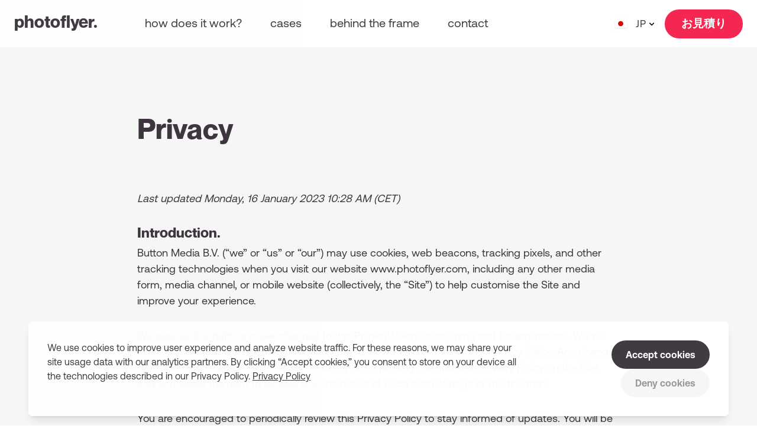

--- FILE ---
content_type: text/html; charset=UTF-8
request_url: https://www.photoflyer.com/jp/privacy
body_size: 15647
content:
<!doctype html><html
class="bg-white" lang="ja" prefix="og: http://ogp.me/ns# fb: http://ogp.me/ns/fb#"><head><meta
name="viewport" content="width=device-width, initial-scale=1, maximum-scale=1"><link
rel="stylesheet" href="https://www.photoflyer.com/css/styles.1769081854.css"> <script>loadjs=function(){var h=function(){},c={},u={},f={};function o(e,n){if(e){var r=f[e];if(u[e]=n,r)for(;r.length;)r[0](e,n),r.splice(0,1)}}function l(e,n){e.call&&(e={success:e}),n.length?(e.error||h)(n):(e.success||h)(e)}function d(r,t,s,i){var c,o,e=document,n=s.async,u=(s.numRetries||0)+1,f=s.before||h,l=r.replace(/[\?|#].*$/,""),a=r.replace(/^(css|img)!/,"");i=i||0,/(^css!|\.css$)/.test(l)?((o=e.createElement("link")).rel="stylesheet",o.href=a,(c="hideFocus"in o)&&o.relList&&(c=0,o.rel="preload",o.as="style")):/(^img!|\.(png|gif|jpg|svg|webp)$)/.test(l)?(o=e.createElement("img")).src=a:((o=e.createElement("script")).src=r,o.async=void 0===n||n),!(o.onload=o.onerror=o.onbeforeload=function(e){var n=e.type[0];if(c)try{o.sheet.cssText.length||(n="e")}catch(e){18!=e.code&&(n="e")}if("e"==n){if((i+=1)<u)return d(r,t,s,i)}else if("preload"==o.rel&&"style"==o.as)return o.rel="stylesheet";t(r,n,e.defaultPrevented)})!==f(r,o)&&e.head.appendChild(o)}function r(e,n,r){var t,s;if(n&&n.trim&&(t=n),s=(t?r:n)||{},t){if(t in c)throw"LoadJS";c[t]=!0}function i(n,r){!function(e,t,n){var r,s,i=(e=e.push?e:[e]).length,c=i,o=[];for(r=function(e,n,r){if("e"==n&&o.push(e),"b"==n){if(!r)return;o.push(e)}--i||t(o)},s=0;s<c;s++)d(e[s],r,n)}(e,function(e){l(s,e),n&&l({success:n,error:r},e),o(t,e)},s)}if(s.returnPromise)return new Promise(i);i()}return r.ready=function(e,n){return function(e,r){e=e.push?e:[e];var n,t,s,i=[],c=e.length,o=c;for(n=function(e,n){n.length&&i.push(e),--o||r(i)};c--;)t=e[c],(s=u[t])?n(t,s):(f[t]=f[t]||[]).push(n)}(e,function(e){l(n,e)}),r},r.done=function(e){o(e,[])},r.reset=function(){c={},u={},f={}},r.isDefined=function(e){return e in c},r}();</script> <link
rel="home" href="https://www.photoflyer.com/jp/"><link
rel="canonical" href="https://www.photoflyer.com/jp/privacy"><meta
property="og:url" content="https://www.photoflyer.com/jp/privacy"><meta
name="twitter:url" content="https://www.photoflyer.com/jp/privacy"><meta
property="og:locale" content="ja"><title>Privacy Policy and cookies. – Photoflyer</title><meta
name="image" content="https://photoflyer.imgix.net/assets/img/Photoflyer_logo.png?auto=compress%2Cformat&crop=focalpoint&fit=crop&fm=jpg&fp-x=0.5&fp-y=0&h=279&q=80&w=496&s=25201e8f333db9640ce4089c3ea80b93"><meta
property="og:type" content="website"><meta
name="twitter:card" content="summary_large_image"><meta
property="og:title" content="Privacy Policy and cookies."><meta
property="og:image" content="https://photoflyer.imgix.net/assets/img/Photoflyer_logo.png?auto=compress%2Cformat&crop=focalpoint&fit=crop&fm=jpg&fp-x=0.5&fp-y=0&h=279&q=80&w=532&s=faeaedcf2ae5d4d9d3e41e8a03dac0ad"><meta
name="twitter:title" content="Privacy Policy and cookies."><meta
name="twitter:image" content="https://photoflyer.imgix.net/assets/img/Photoflyer_logo.png?auto=compress%2Cformat&crop=focalpoint&fit=crop&fm=jpg&fp-x=0.5&fp-y=0&h=279&q=80&w=558&s=fe515276cfb5f6317bcabf49f5eb0bc2"><meta
property="og:image:type" content="image/jpeg"><meta
property="og:image:width" content="1200"><meta
property="og:image:height" content="630"><link
rel="alternate" href="https://www.photoflyer.com/privacy" hreflang="x-default"><link
rel="alternate" href="https://www.photoflyer.com/nl/privacy" hreflang="nl"><link
rel="alternate" href="https://www.photoflyer.com/de/privacy" hreflang="de"><link
rel="alternate" href="https://www.photoflyer.com/fr/privacy" hreflang="fr"><link
rel="alternate" href="https://www.photoflyer.com/pt/privacy" hreflang="pt"><link
rel="alternate" href="https://www.photoflyer.com/jp/privacy" hreflang="ja"><link
rel="apple-touch-icon" sizes="180x180" href="https://www.photoflyer.com/favicons/apple-touch-icon.png"><link
rel="icon" type="image/png" sizes="32x32" href="https://www.photoflyer.com/favicons/favicon-32x32.png"><link
rel="icon" type="image/png" sizes="16x16" href="https://www.photoflyer.com/favicons/favicon-16x16.png"><div
class="fixed bottom-0 left-0 xl:right-0 max-w-screen-xl xl:max-w-none z-10 m-2 sm:mb-4 xs:mx-4 sm:mx-12 flex flex-col xl:flex-row justify-between p-6 sm:p-8 bg-white shadow-lg rounded-md text-xs opacity-98 xl:space-x-16"><div
class="max-w-screen-lg"><div
class="c-copy mr-1 inline">We use cookies to improve user experience and analyze website traffic. For these reasons, we may share your site usage data with our analytics partners. By clicking “Accept cookies,” you consent to store on your device all the technologies described in our Privacy Policy.</div><a
class="c-link   inline-block underline" href="https://www.photoflyer.com/jp/privacy">
<span>Privacy Policy</span>
</a></div><div
class="flex xl:flex-row-reverse flex-wrap xl:flex-no-wrap items-center font-bold whitespace-nowrap mt-6 xl:mt-0">
<a
class="bg-primary hover:bg-highlight min-w-24 sm:mt-0 py-3 px-6 text-white text-center rounded-full mr-4 xl:mr-0 xl:ml-4 mt-3 xs:mt-0"
href="https://www.photoflyer.com/jp/privacy?cookies=allow">Accept cookies</a>
<a
class="mt-3 xs:mt-0 py-3 px-6 rounded-full bg-panel hover:bg-panel-light"
href="https://www.photoflyer.com/jp/privacy?cookies=deny">
<span
class="opacity-50">Deny cookies</span>
</a></div></div> <script>(function(w,d,s,l,i){w[l]=w[l]||[];w[l].push({'gtm.start':new Date().getTime(),event:'gtm.js'});var f=d.getElementsByTagName(s)[0],j=d.createElement(s),dl=l!='dataLayer'?'&l='+l:'';j.async=true;j.src='//www.googletagmanager.com/gtm.js?id='+i+dl;f.parentNode.insertBefore(j,f);})(window,document,'script','dataLayer','GTM-5RWFWK9');</script> <meta
name="facebook-domain-verification" content="uo5jbs9s2o0uxh42vg0f11h3mgikim" />
</head><body
class="relative flex flex-col min-h-screen bg-panel text-base" x-data="{ open: false }"> <script>loadjs(['https://www.photoflyer.com/js/alpine.min.1769081854.js','https://www.photoflyer.com/js/lazysizes.min.1769081854.js','https://www.photoflyer.com/js/main.min.1769081854.js',],'base',{async:false});</script> <header
class="sticky top-0 flex items-center h-16 xs:h-20 bg-white opacity-98 z-20"><div
class="flex items-center w-full max-w-screen-xxl mx-auto px-6 xxl:px-24">
<a
class="flex-grow xl:flex-none mb-1 xl:mb-2 font-display font-bold text-3xl xl:text-logo group" href="https://www.photoflyer.com/jp/">photoflyer<span
class="group-hover:text-highlight transition duration-300 ease-in">.</span></a><nav
class="flex-grow hidden xl:flex ml-20 xxl:ml-24 space-x-7 xl:space-x-12"><a
class="c-link text-md xl:text-lg lowercase whitespace-nowrap border-b-2 hover:text-secondary border-transparent" href="https://www.photoflyer.com/jp/how-does-it-work">How does it work?</a><a
class="c-link text-md xl:text-lg lowercase whitespace-nowrap border-b-2 hover:text-secondary border-transparent" href="https://www.photoflyer.com/jp/cases">Cases</a><a
class="c-link text-md xl:text-lg lowercase whitespace-nowrap border-b-2 hover:text-secondary border-transparent" href="https://www.photoflyer.com/jp/behind-the-frame">Behind the frame</a><a
class="c-link text-md xl:text-lg lowercase whitespace-nowrap border-b-2 hover:text-secondary border-transparent" href="https://www.photoflyer.com/jp/contact">Contact</a></nav><div
class="hidden xl:block mr-3 xxl:mr-6 relative text-sm" x-data="{ open: false }">
<button
class="flex items-center justify-end cursor-pointer tracking-wide focus:outline-none transition-none"
@click="open = true"
><div
class="c-icon flex-none w-5 pr-px mr-2 shadow rounded-sm overflow-hidden"><svg
xmlns="http://www.w3.org/2000/svg" id="flag-icon-css-jp" viewBox="0 0 640 480"><defs><clipPath
id="a"><path
fill-opacity=".7" d="M-88 32h640v480H-88z"/></clipPath></defs><g
fill-rule="evenodd" stroke-width="1pt" clip-path="url(#a)" transform="translate(88 -32)"><path
fill="#fff" d="M-128 32h720v480h-720z"/><ellipse
cx="523.1" cy="344.1" fill="#d30000" rx="194.9" ry="194.9" transform="translate(-168.4 8.6) scale(.76554)"/></g></svg></div>				<span
class="w-6 text-right">JP</span>
<svg
xmlns="http://www.w3.org/2000/svg" viewBox="0 0 24 24" class="flex-none w-5 h-5 inline-block fill-current"><path
fill-rule="evenodd" d="M15.3 10.3a1 1 0 011.4 1.4l-4 4a1 1 0 01-1.4 0l-4-4a1 1 0 011.4-1.4l3.3 3.29 3.3-3.3z"/></svg></button><div
class="absolute top-0 right-0 flex flex-col justify-evenly bg-white shadow rounded p-2 -mt-3"
x-show="open"
@click.away="open = false"
x-transition.opacity.duration.300
x-cloak
>
<a
class="flex items-center justify-end py-1 pr-3 pl-2 rounded tracking-wide hover:bg-panel-light" href="https://www.photoflyer.com/privacy" ><div
class="c-icon w-5 pr-px mr-1 shadow rounded-sm overflow-hidden"><svg
xmlns="http://www.w3.org/2000/svg" id="flag-icon-css-gb" viewBox="0 0 640 480"><defs><clipPath
id="a"><path
fill-opacity=".7" d="M-85.3 0h682.6v512H-85.3z"/></clipPath></defs><g
clip-path="url(#a)" transform="translate(80) scale(.94)"><g
stroke-width="1pt"><path
fill="#012169" d="M-256 0H768v512H-256z"/><path
fill="#fff" d="M-256 0v57.2L653.5 512H768v-57.2L-141.5 0H-256zM768 0v57.2L-141.5 512H-256v-57.2L653.5 0H768z"/><path
fill="#fff" d="M170.7 0v512h170.6V0H170.7zM-256 170.7v170.6H768V170.7H-256z"/><path
fill="#c8102e" d="M-256 204.8v102.4H768V204.8H-256zM204.8 0v512h102.4V0H204.8zM-256 512L85.3 341.3h76.4L-179.7 512H-256zm0-512L85.3 170.7H9L-256 38.2V0zm606.4 170.7L691.7 0H768L426.7 170.7h-76.3zM768 512L426.7 341.3H503l265 132.5V512z"/></g></g></svg></div><div
class="c-icon w-5 pr-px mr-2 shadow rounded-sm overflow-hidden"><svg
xmlns="http://www.w3.org/2000/svg" id="flag-icon-css-us" viewBox="0 0 640 480"><g
fill-rule="evenodd"><g
stroke-width="1pt"><path
fill="#bd3d44" d="M0 0h972.8v39.4H0zm0 78.8h972.8v39.4H0zm0 78.7h972.8V197H0zm0 78.8h972.8v39.4H0zm0 78.8h972.8v39.4H0zm0 78.7h972.8v39.4H0zm0 78.8h972.8V512H0z" transform="scale(.9375)"/><path
fill="#fff" d="M0 39.4h972.8v39.4H0zm0 78.8h972.8v39.3H0zm0 78.7h972.8v39.4H0zm0 78.8h972.8v39.4H0zm0 78.8h972.8v39.4H0zm0 78.7h972.8v39.4H0z" transform="scale(.9375)"/></g><path
fill="#192f5d" d="M0 0h389.1v275.7H0z" transform="scale(.9375)"/><path
fill="#fff" d="M32.4 11.8L36 22.7h11.4l-9.2 6.7 3.5 11-9.3-6.8-9.2 6.7 3.5-10.9-9.3-6.7H29zm64.9 0l3.5 10.9h11.5l-9.3 6.7 3.5 11-9.2-6.8-9.3 6.7 3.5-10.9-9.2-6.7h11.4zm64.8 0l3.6 10.9H177l-9.2 6.7 3.5 11-9.3-6.8-9.2 6.7 3.5-10.9-9.3-6.7h11.5zm64.9 0l3.5 10.9H242l-9.3 6.7 3.6 11-9.3-6.8-9.3 6.7 3.6-10.9-9.3-6.7h11.4zm64.8 0l3.6 10.9h11.4l-9.2 6.7 3.5 11-9.3-6.8-9.2 6.7 3.5-10.9-9.2-6.7h11.4zm64.9 0l3.5 10.9h11.5l-9.3 6.7 3.6 11-9.3-6.8-9.3 6.7 3.6-10.9-9.3-6.7h11.5zM64.9 39.4l3.5 10.9h11.5L70.6 57 74 67.9l-9-6.7-9.3 6.7L59 57l-9-6.7h11.4zm64.8 0l3.6 10.9h11.4l-9.3 6.7 3.6 10.9-9.3-6.7-9.3 6.7L124 57l-9.3-6.7h11.5zm64.9 0l3.5 10.9h11.5l-9.3 6.7 3.5 10.9-9.2-6.7-9.3 6.7 3.5-10.9-9.2-6.7H191zm64.8 0l3.6 10.9h11.4l-9.3 6.7 3.6 10.9-9.3-6.7-9.2 6.7 3.5-10.9-9.3-6.7H256zm64.9 0l3.5 10.9h11.5L330 57l3.5 10.9-9.2-6.7-9.3 6.7 3.5-10.9-9.2-6.7h11.4zM32.4 66.9L36 78h11.4l-9.2 6.7 3.5 10.9-9.3-6.8-9.2 6.8 3.5-11-9.3-6.7H29zm64.9 0l3.5 11h11.5l-9.3 6.7 3.5 10.9-9.2-6.8-9.3 6.8 3.5-11-9.2-6.7h11.4zm64.8 0l3.6 11H177l-9.2 6.7 3.5 10.9-9.3-6.8-9.2 6.8 3.5-11-9.3-6.7h11.5zm64.9 0l3.5 11H242l-9.3 6.7 3.6 10.9-9.3-6.8-9.3 6.8 3.6-11-9.3-6.7h11.4zm64.8 0l3.6 11h11.4l-9.2 6.7 3.5 10.9-9.3-6.8-9.2 6.8 3.5-11-9.2-6.7h11.4zm64.9 0l3.5 11h11.5l-9.3 6.7 3.6 10.9-9.3-6.8-9.3 6.8 3.6-11-9.3-6.7h11.5zM64.9 94.5l3.5 10.9h11.5l-9.3 6.7 3.5 11-9.2-6.8-9.3 6.7 3.5-10.9-9.2-6.7h11.4zm64.8 0l3.6 10.9h11.4l-9.3 6.7 3.6 11-9.3-6.8-9.3 6.7 3.6-10.9-9.3-6.7h11.5zm64.9 0l3.5 10.9h11.5l-9.3 6.7 3.5 11-9.2-6.8-9.3 6.7 3.5-10.9-9.2-6.7H191zm64.8 0l3.6 10.9h11.4l-9.2 6.7 3.5 11-9.3-6.8-9.2 6.7 3.5-10.9-9.3-6.7H256zm64.9 0l3.5 10.9h11.5l-9.3 6.7 3.5 11-9.2-6.8-9.3 6.7 3.5-10.9-9.2-6.7h11.4zM32.4 122.1L36 133h11.4l-9.2 6.7 3.5 11-9.3-6.8-9.2 6.7 3.5-10.9-9.3-6.7H29zm64.9 0l3.5 10.9h11.5l-9.3 6.7 3.5 10.9-9.2-6.7-9.3 6.7 3.5-10.9-9.2-6.7h11.4zm64.8 0l3.6 10.9H177l-9.2 6.7 3.5 11-9.3-6.8-9.2 6.7 3.5-10.9-9.3-6.7h11.5zm64.9 0l3.5 10.9H242l-9.3 6.7 3.6 11-9.3-6.8-9.3 6.7 3.6-10.9-9.3-6.7h11.4zm64.8 0l3.6 10.9h11.4l-9.2 6.7 3.5 11-9.3-6.8-9.2 6.7 3.5-10.9-9.2-6.7h11.4zm64.9 0l3.5 10.9h11.5l-9.3 6.7 3.6 11-9.3-6.8-9.3 6.7 3.6-10.9-9.3-6.7h11.5zM64.9 149.7l3.5 10.9h11.5l-9.3 6.7 3.5 10.9-9.2-6.8-9.3 6.8 3.5-11-9.2-6.7h11.4zm64.8 0l3.6 10.9h11.4l-9.3 6.7 3.6 10.9-9.3-6.8-9.3 6.8 3.6-11-9.3-6.7h11.5zm64.9 0l3.5 10.9h11.5l-9.3 6.7 3.5 10.9-9.2-6.8-9.3 6.8 3.5-11-9.2-6.7H191zm64.8 0l3.6 10.9h11.4l-9.2 6.7 3.5 10.9-9.3-6.8-9.2 6.8 3.5-11-9.3-6.7H256zm64.9 0l3.5 10.9h11.5l-9.3 6.7 3.5 10.9-9.2-6.8-9.3 6.8 3.5-11-9.2-6.7h11.4zM32.4 177.2l3.6 11h11.4l-9.2 6.7 3.5 10.8-9.3-6.7-9.2 6.7 3.5-10.9-9.3-6.7H29zm64.9 0l3.5 11h11.5l-9.3 6.7 3.6 10.8-9.3-6.7-9.3 6.7 3.6-10.9-9.3-6.7h11.4zm64.8 0l3.6 11H177l-9.2 6.7 3.5 10.8-9.3-6.7-9.2 6.7 3.5-10.9-9.3-6.7h11.5zm64.9 0l3.5 11H242l-9.3 6.7 3.6 10.8-9.3-6.7-9.3 6.7 3.6-10.9-9.3-6.7h11.4zm64.8 0l3.6 11h11.4l-9.2 6.7 3.5 10.8-9.3-6.7-9.2 6.7 3.5-10.9-9.2-6.7h11.4zm64.9 0l3.5 11h11.5l-9.3 6.7 3.6 10.8-9.3-6.7-9.3 6.7 3.6-10.9-9.3-6.7h11.5zM64.9 204.8l3.5 10.9h11.5l-9.3 6.7 3.5 11-9.2-6.8-9.3 6.7 3.5-10.9-9.2-6.7h11.4zm64.8 0l3.6 10.9h11.4l-9.3 6.7 3.6 11-9.3-6.8-9.3 6.7 3.6-10.9-9.3-6.7h11.5zm64.9 0l3.5 10.9h11.5l-9.3 6.7 3.5 11-9.2-6.8-9.3 6.7 3.5-10.9-9.2-6.7H191zm64.8 0l3.6 10.9h11.4l-9.2 6.7 3.5 11-9.3-6.8-9.2 6.7 3.5-10.9-9.3-6.7H256zm64.9 0l3.5 10.9h11.5l-9.3 6.7 3.5 11-9.2-6.8-9.3 6.7 3.5-10.9-9.2-6.7h11.4zM32.4 232.4l3.6 10.9h11.4l-9.2 6.7 3.5 10.9-9.3-6.7-9.2 6.7 3.5-11-9.3-6.7H29zm64.9 0l3.5 10.9h11.5L103 250l3.6 10.9-9.3-6.7-9.3 6.7 3.6-11-9.3-6.7h11.4zm64.8 0l3.6 10.9H177l-9 6.7 3.5 10.9-9.3-6.7-9.2 6.7 3.5-11-9.3-6.7h11.5zm64.9 0l3.5 10.9H242l-9.3 6.7 3.6 10.9-9.3-6.7-9.3 6.7 3.6-11-9.3-6.7h11.4zm64.8 0l3.6 10.9h11.4l-9.2 6.7 3.5 10.9-9.3-6.7-9.2 6.7 3.5-11-9.2-6.7h11.4zm64.9 0l3.5 10.9h11.5l-9.3 6.7 3.6 10.9-9.3-6.7-9.3 6.7 3.6-11-9.3-6.7h11.5z" transform="scale(.9375)"/></g></svg></div>								<span
class="w-6 text-right">EN</span>
</a>
<a
class="flex items-center justify-end py-1 pr-3 pl-2 rounded tracking-wide hover:bg-panel-light" href="https://www.photoflyer.com/nl/privacy" ><div
class="c-icon w-5 pr-px mr-2 shadow rounded-sm overflow-hidden"><svg
xmlns="http://www.w3.org/2000/svg" id="flag-icon-css-nl" viewBox="0 0 640 480"><rect
fill="#21468b" width="640" height="480"/><rect
fill="#fff" width="640" height="320"/><rect
fill="#ae1c28" width="640" height="160"/></svg></div>								<span
class="w-6 text-right">NL</span>
</a>
<a
class="flex items-center justify-end py-1 pr-3 pl-2 rounded tracking-wide hover:bg-panel-light" href="https://www.photoflyer.com/de/privacy" ><div
class="c-icon w-5 pr-px mr-2 shadow rounded-sm overflow-hidden"><svg
xmlns="http://www.w3.org/2000/svg" id="flag-icon-css-de" viewBox="0 0 640 480"><path
fill="#ffce00" d="M0 320h640v160H0z"/><path
d="M0 0h640v160H0z"/><path
fill="#d00" d="M0 160h640v160H0z"/></svg></div>								<span
class="w-6 text-right">DE</span>
</a>
<a
class="flex items-center justify-end py-1 pr-3 pl-2 rounded tracking-wide hover:bg-panel-light" href="https://www.photoflyer.com/fr/privacy" ><div
class="c-icon w-5 pr-px mr-2 shadow rounded-sm overflow-hidden"><svg
xmlns="http://www.w3.org/2000/svg" id="flag-icon-css-fr" viewBox="0 0 640 480"><g
fill-rule="evenodd" stroke-width="1pt"><path
fill="#fff" d="M0 0h640v480H0z"/><path
fill="#00267f" d="M0 0h213.3v480H0z"/><path
fill="#f31830" d="M426.7 0H640v480H426.7z"/></g></svg></div>								<span
class="w-6 text-right">FR</span>
</a>
<a
class="flex items-center justify-end py-1 pr-3 pl-2 rounded tracking-wide hover:bg-panel-light" href="https://www.photoflyer.com/pt/privacy" ><div
class="c-icon w-5 pr-px mr-2 shadow rounded-sm overflow-hidden"><svg
xmlns="http://www.w3.org/2000/svg" xmlns:xlink="http://www.w3.org/1999/xlink" id="flag-icon-css-pt" viewBox="0 0 640 480"><path
fill="red" d="M256 0h384v480H256z"/><path
fill="#060" d="M0 0h256v480H0z"/><g
fill="#ff0" fill-rule="evenodd" stroke="#000" stroke-linecap="round" stroke-linejoin="round" stroke-width=".6"><path
d="M339.5 306.2c-32.3-1-180-93.2-181-108l8.1-13.5c14.7 21.3 165.7 111 180.6 107.8l-7.7 13.7"/><path
d="M164.9 182.8c-2.9 7.8 38.6 33.4 88.4 63.8 49.9 30.3 92.9 49 96 46.4l1.5-2.8c-.6 1-2 1.3-4.3.6-13.5-3.9-48.6-20-92.1-46.4-43.6-26.4-81.4-50.7-87.3-61a6.3 6.3 0 0 1-.6-3.1h-.2l-1.2 2.2-.2.3zm175.3 123.8c-.5 1-1.6 1-3.5.8-12-1.3-48.6-19.1-91.9-45-50.4-30.2-92-57.6-87.4-64.8l1.2-2.2.2.1c-4 12.2 82.1 61.4 87.2 64.6 49.8 30.8 91.8 48.9 95.5 44.2l-1.3 2.3z"/><path
d="M256.2 207.2c32.2-.3 72-4.4 95-13.6l-5-8c-13.5 7.5-53.5 12.5-90.3 13.2-43.4-.4-74.1-4.5-89.5-14.8l-4.6 8.6c28.2 12 57.2 14.5 94.4 14.6"/><path
d="M352.5 193.8c-.8 1.3-15.8 6.4-37.8 10.2a381.2 381.2 0 0 1-58.6 4.3 416.1 416.1 0 0 1-56.2-3.6c-23.1-3.6-35-8.6-39.5-10.4l1.1-2.2c12.7 5 24.7 8 38.7 10.2A411.5 411.5 0 0 0 256 206a391.8 391.8 0 0 0 58.3-4.3c22.5-3.7 34.8-8.4 36.6-10.5l1.6 2.7zm-4.4-8.1c-2.4 2-14.6 6.3-36 9.7a388.2 388.2 0 0 1-55.8 4c-22 0-40.1-1.6-53.8-3.6-21.8-2.8-33.4-8-37.6-9.4l1.3-2.2c3.3 1.7 14.4 6.2 36.5 9.3a385 385 0 0 0 53.6 3.4 384 384 0 0 0 55.4-4c21.5-3 33.1-8.4 34.9-9.8l1.5 2.6zM150.3 246c19.8 10.7 63.9 16 105.6 16.4 38 .1 87.4-5.8 105.9-15.6l-.5-10.7c-5.8 9-58.8 17.7-105.8 17.4-47-.4-90.7-7.6-105.3-17v9.5"/><path
d="M362.8 244.5v2.5c-2.8 3.4-20.2 8.4-42 12a434 434 0 0 1-65.4 4.4 400 400 0 0 1-62-4.3 155 155 0 0 1-44.4-12v-2.9c9.7 6.4 35.9 11.2 44.7 12.6 15.8 2.4 36.1 4.2 61.7 4.2 26.9 0 48.4-1.9 65-4.4 15.7-2.3 38-8.2 42.4-12.1zm0-9v2.5c-2.8 3.3-20.2 8.3-42 11.9a434 434 0 0 1-65.4 4.5 414 414 0 0 1-62-4.3 155 155 0 0 1-44.4-12v-3c9.7 6.5 36 11.2 44.7 12.6a408 408 0 0 0 61.7 4.3c26.9 0 48.5-2 65-4.5 15.7-2.2 38-8.1 42.4-12zm-107 68.8c-45.6-.2-84.7-12.4-93-14.4l6 9.4a249.8 249.8 0 0 0 87.4 14.3c34.7-1 65-3.7 86.3-14.1l6.2-9.8c-14.5 6.9-64 14.6-93 14.6"/><path
d="M344.9 297.3a143 143 0 0 1-2.8 4c-10 3.6-26 7.4-32.6 8.4a295.5 295.5 0 0 1-53.7 5c-40.4-.6-73.5-8.5-89-15.3l-1.3-2.1.2-.4 2.1.9a286.5 286.5 0 0 0 88.2 14.5c18.8 0 37.5-2.1 52.6-4.8 23.2-4.7 32.6-8.2 35.5-9.8l.7-.4zm5.3-8.8a287.2 287.2 0 0 1-2 3.5c-5.4 2-20 6.2-41.3 9.2-14 1.9-22.7 3.8-50.6 4.3a347.4 347.4 0 0 1-94.2-14L161 289a390 390 0 0 0 95.4 14c25.5-.5 36.4-2.4 50.3-4.3 24.8-3.8 37.3-8 41-9.1a2.9 2.9 0 0 0 0-.2l2.6-1z"/><path
d="M350.8 237.6c.1 30-15.3 57-27.6 68.8a99.3 99.3 0 0 1-67.8 28.2c-30.3.5-58.8-19.2-66.5-27.9a101 101 0 0 1-27.5-67.4c1.8-32.8 14.7-55.6 33.3-71.3a99.6 99.6 0 0 1 64.2-22.7 98.2 98.2 0 0 1 71 35.6c12.5 15.2 18 31.7 20.9 56.7zM255.6 135a106 106 0 0 1 106 105.2 105.6 105.6 0 1 1-211.4 0c-.1-58 47.3-105.2 105.4-105.2"/><path
d="M255.9 134.5c58.2 0 105.6 47.4 105.6 105.6S314.1 345.7 256 345.7s-105.6-47.4-105.6-105.6c0-58.2 47.4-105.6 105.6-105.6zM152.6 240c0 56.8 46.7 103.3 103.3 103.3 56.6 0 103.3-46.5 103.3-103.3s-46.7-103.3-103.3-103.3S152.6 183.2 152.6 240z"/><path
d="M256 143.3a97 97 0 0 1 96.7 96.7 97.1 97.1 0 0 1-96.7 96.8c-53 0-96.7-43.6-96.7-96.8a97.1 97.1 0 0 1 96.7-96.7zM161.6 240c0 52 42.6 94.4 94.4 94.4s94.4-42.5 94.4-94.4c0-52-42.6-94.4-94.4-94.4a94.8 94.8 0 0 0-94.4 94.4z"/><path
d="M260.3 134h-9.1v212.3h9z"/><path
d="M259.3 132.8h2.3v214.7h-2.2V132.8zm-9 0h2.4v214.7h-2.3V132.8z"/><path
d="M361.6 244.2v-7.8l-6.4-6-36.3-9.6-52.2-5.3-63 3.2-44.8 10.6-9 6.7v7.9l22.9-10.3 54.4-8.5h52.3l38.4 4.2 26.6 6.4z"/><path
d="M256 223.8c24.9 0 49 2.3 68.3 6 19.8 4 33.7 9 38.5 14.5v2.8c-5.8-7-24.5-12-39-15-19-3.6-43-6-67.9-6-26.1 0-50.5 2.6-69.3 6.2-15 3-35.1 9-37.6 14.8v-2.9c1.3-4 16.3-10 37.3-14.3 18.9-3.7 43.3-6.1 69.6-6.1zm0-9.1a383 383 0 0 1 68.3 6c19.8 4 33.7 9 38.5 14.6v2.7c-5.8-6.9-24.5-12-39-14.9-19-3.7-43-6-67.9-6a376 376 0 0 0-69.2 6.2c-14.5 2.7-35.4 8.9-37.7 14.7v-2.8c1.4-4 16.6-10.3 37.3-14.3 19-3.7 43.3-6.2 69.7-6.2zm-.6-46.2c39.3-.2 73.6 5.5 89.3 13.5l5.7 10c-13.6-7.4-50.6-15-94.9-14-36.1.3-74.7 4-94 14.4l6.8-11.4c15.9-8.3 53.3-12.5 87.1-12.5"/><path
d="M256 176.7a354 354 0 0 1 61.3 4.3c16 3 31.3 7.4 33.5 9.8l1.7 3c-5.3-3.4-18.6-7.3-35.6-10.5s-38.7-4.3-61-4.2c-25.3-.1-45 1.2-61.8 4.2a108.9 108.9 0 0 0-33.3 10.3l1.7-3.1c6-3 15.3-6.7 31.1-9.6 17.5-3.2 37.4-4.1 62.4-4.2zm0-9c21.4-.2 42.6 1 59.1 4a96 96 0 0 1 30.6 10l2.5 4c-4.2-4.7-20-9.2-34.1-11.6-16.4-2.9-36.7-4-58.1-4.2a361 361 0 0 0-59.5 4.4 97.3 97.3 0 0 0-29.6 9.1l2.2-3.3c5.8-3 15.2-5.8 27-8.1a357 357 0 0 1 59.9-4.4zM308.4 284a276.4 276.4 0 0 0-52.5-4c-65.5.8-86.6 13.5-89.2 17.3l-5-8c16.8-12 52.4-18.8 94.6-18.2 21.9.4 40.8 1.9 56.6 5l-4.5 8"/><path
d="M255.6 278.9c18.2.3 36 1 53.3 4.2l-1.2 2.2c-16-3-33.2-4-52-4-24.3-.2-48.7 2.1-70 8.2-6.7 1.9-17.8 6.2-19 9.8l-1.2-2c.4-2.2 7-6.6 19.6-10 24.4-7 47.2-8.3 70.5-8.4zm.8-9.2a327 327 0 0 1 57.3 5l-1.3 2.3a299 299 0 0 0-56-4.9c-24.2 0-49.9 1.8-73.3 8.6-7.5 2.2-20.6 7-21 10.7l-1.2-2.2c.2-3.4 11.5-7.9 21.7-10.8 23.5-6.9 49.3-8.6 73.8-8.7z"/><path
d="M349.4 290.5l-7.8 12.3-22.7-20.1-58.6-39.5-66.2-36.3-34.3-11.7 7.3-13.6 2.5-1.3 21.3 5.3 70.4 36.3 40.6 25.6L336 272l13.9 16z"/><path
d="M158.6 195.5c6-4 50.2 15.6 96.6 43.6 46.1 28 90.3 59.6 86.3 65.5l-1.3 2.1-.6.5c.1-.1.8-1 0-3.1-2-6.5-33.4-31.5-85.3-62.9-50.7-30.1-92.9-48.3-97-43.1l1.3-2.6zM351 290.4c3.8-7.6-37.2-38.5-88.1-68.6-52-29.5-89.6-46.9-96.5-41.7L165 183c0 .1 0-.2.4-.5 1.2-1 3.3-1 4.2-1 11.8.2 45.5 15.7 92.8 42.8 20.8 12 87.6 55 87.3 67 0 1 .1 1.2-.3 1.8l1.7-2.6z"/></g><g
transform="translate(0 26.7) scale(1.06667)"><path
fill="#fff" stroke="#000" stroke-width=".7" d="M180.6 211a58.7 58.7 0 0 0 17.5 41.7 59 59 0 0 0 41.8 17.6 59.4 59.4 0 0 0 42-17.4 59 59 0 0 0 17.4-41.8v-79.2l-118.7-.2V211z"/><path
fill="red" stroke="#000" stroke-width=".5" d="M182.8 211.1a56.4 56.4 0 0 0 16.8 40 57 57 0 0 0 40.2 16.8 56.9 56.9 0 0 0 40.2-16.6 56.4 56.4 0 0 0 16.7-40v-77H183v76.8m91-53.7v48.9l-.1 5.1a33.2 33.2 0 0 1-10 24 34 34 0 0 1-24 10c-9.4 0-17.7-4-23.9-10.2a34 34 0 0 1-10-24v-54l68 .2z"/><g
id="e"><g
id="d" fill="#ff0" stroke="#000" stroke-width=".5"><path
stroke="none" d="M190.2 154.4c.1-5.5 4-6.8 4-6.8.1 0 4.3 1.4 4.3 6.9h-8.3"/><path
d="M186.8 147.7l-.7 6.3h4.2c0-5.2 4-6 4-6 .1 0 4 1.1 4.1 6h4.2l-.8-6.4h-15zm-1 6.4h17c.3 0 .6.3.6.7 0 .5-.3.8-.6.8h-17c-.3 0-.6-.3-.6-.8 0-.4.3-.7.7-.7z"/><path
d="M192 154c0-3.3 2.3-4.2 2.3-4.2s2.3 1 2.3 4.2H192m-5.8-9h16.3c.3 0 .6.4.6.8 0 .3-.3.6-.6.6h-16.3c-.3 0-.6-.3-.6-.7 0-.3.3-.6.6-.6zm.4 1.5H202c.3 0 .6.3.6.7 0 .4-.3.7-.6.7h-15.5c-.4 0-.6-.3-.6-.7 0-.4.2-.7.6-.7zm5-10.6h1.2v.8h.9v-.8h1.3v.9h.9v-1h1.2v2c0 .4-.2.6-.5.6h-4.4c-.3 0-.6-.2-.6-.5v-2zm4.6 2.7l.3 6.4h-4.3l.3-6.5h3.7"/><path
id="a" d="M191 141.6v3.4h-4v-3.4h4z"/><use
width="100%" height="100%" x="10.6" xlink:href="#a"/><path
id="b" d="M186.3 139h1.2v1h.9v-1h1.2v1h.9v-1h1.2v2c0 .4-.2.6-.5.6h-4.3a.6.6 0 0 1-.6-.6v-2z"/><use
width="100%" height="100%" x="10.6" xlink:href="#b"/><path
fill="#000" stroke="none" d="M193.9 140.6c0-.6.9-.6.9 0v1.6h-.9v-1.6"/><path
id="c" fill="#000" stroke="none" d="M188.6 142.8c0-.6.8-.6.8 0v1.2h-.8v-1.2"/><use
width="100%" height="100%" x="10.6" xlink:href="#c"/></g><use
width="100%" height="100%" y="46.3" xlink:href="#d"/><use
width="100%" height="100%" transform="rotate(-45.2 312.8 180)" xlink:href="#d"/></g><use
width="100%" height="100%" x="45.7" xlink:href="#d"/><use
width="100%" height="100%" transform="matrix(-1 0 0 1 479.8 0)" xlink:href="#e"/><g
id="f" fill="#fff"><path
fill="#039" d="M232.6 202.4a8.3 8.3 0 0 0 2.2 5.7 7.2 7.2 0 0 0 5.3 2.4c2.1 0 4-1 5.3-2.4a8.3 8.3 0 0 0 2.2-5.7v-10.8h-15v10.8"/><circle
cx="236.1" cy="195.7" r="1.5"/><circle
cx="244.4" cy="195.7" r="1.5"/><circle
cx="240.2" cy="199.7" r="1.5"/><circle
cx="236.1" cy="203.9" r="1.5"/><circle
cx="244.4" cy="203.9" r="1.5"/></g><use
width="100%" height="100%" y="-26" xlink:href="#f"/><use
width="100%" height="100%" x="-20.8" xlink:href="#f"/><use
width="100%" height="100%" x="20.8" xlink:href="#f"/><use
width="100%" height="100%" y="25.8" xlink:href="#f"/></g></svg></div>								<span
class="w-6 text-right">PT</span>
</a>
<a
class="flex items-center justify-end py-1 pr-3 pl-2 rounded tracking-wide hover:bg-panel-light" href="https://www.photoflyer.com/jp/privacy" ><div
class="c-icon w-5 pr-px mr-2 shadow rounded-sm overflow-hidden"><svg
xmlns="http://www.w3.org/2000/svg" id="flag-icon-css-jp" viewBox="0 0 640 480"><defs><clipPath
id="a"><path
fill-opacity=".7" d="M-88 32h640v480H-88z"/></clipPath></defs><g
fill-rule="evenodd" stroke-width="1pt" clip-path="url(#a)" transform="translate(88 -32)"><path
fill="#fff" d="M-128 32h720v480h-720z"/><ellipse
cx="523.1" cy="344.1" fill="#d30000" rx="194.9" ry="194.9" transform="translate(-168.4 8.6) scale(.76554)"/></g></svg></div>								<span
class="w-6 text-right">JP</span>
</a></div></div><a
class="c-button   hidden xs:block" href="https://www.photoflyer.com/jp/get-a-quote">
<span>お⾒積り</span>
</a>
<a
class="ml-6 xl:hidden flex-initial cursor-pointer" @click="open=true; $dispatch('menu')"><div
class="c-icon w-10 h-10 p-1"><svg
xmlns="http://www.w3.org/2000/svg" viewBox="0 0 24 24"><defs><style>.a{fill:none;stroke:currentColor;stroke-linecap:round;stroke-linejoin:round;stroke-width:1.5px}</style></defs><title>navigation-menu</title><line
class="a" x1="2.25" y1="18.003" x2="21.75" y2="18.003"/><line
class="a" x1="2.25" y1="12.003" x2="21.75" y2="12.003"/><line
class="a" x1="2.25" y1="6.003" x2="21.75" y2="6.003"/></svg></div>		</a></div></header><div
class="fixed inset-0 z-20 overflow-y-auto" x-show="open" x-transition.opacity.duration.1000 @click="open=true" x-cloak><div
class="absolute inset-0 bg-primary opacity-50"></div></div><div
class="fixed left-0 xs:left-auto right-0 h-[100dvh] flex flex-col p-6 xs:px-8 bg-panel z-30 shadow-xl"
x-show="open"
@click.away="open=false"
x-transition.opacity.duration.500
x-cloak
><div
class="mt-1 relative text-sm" x-data="{ open: false }">
<button
class="flex items-center justify-end cursor-pointer tracking-wide focus:outline-none transition-none"
@click="open = true"
><div
class="c-icon flex-none w-5 pr-px mr-2 shadow rounded-sm overflow-hidden"><svg
xmlns="http://www.w3.org/2000/svg" id="flag-icon-css-jp" viewBox="0 0 640 480"><defs><clipPath
id="a"><path
fill-opacity=".7" d="M-88 32h640v480H-88z"/></clipPath></defs><g
fill-rule="evenodd" stroke-width="1pt" clip-path="url(#a)" transform="translate(88 -32)"><path
fill="#fff" d="M-128 32h720v480h-720z"/><ellipse
cx="523.1" cy="344.1" fill="#d30000" rx="194.9" ry="194.9" transform="translate(-168.4 8.6) scale(.76554)"/></g></svg></div>				<span
class="w-6 text-right">JP</span>
<svg
xmlns="http://www.w3.org/2000/svg" viewBox="0 0 24 24" class="flex-none w-5 h-5 inline-block fill-current"><path
fill-rule="evenodd" d="M15.3 10.3a1 1 0 011.4 1.4l-4 4a1 1 0 01-1.4 0l-4-4a1 1 0 011.4-1.4l3.3 3.29 3.3-3.3z"/></svg></button><div
class="absolute top-0 left-0 -ml-4 flex flex-col justify-evenly bg-white shadow rounded p-2 -mt-3"
x-show="open"
@click.away="open = false"
x-transition.opacity.duration.300
x-cloak
>
<a
class="flex items-center justify-end py-1 pr-3 pl-2 rounded tracking-wide hover:bg-panel-light" href="https://www.photoflyer.com/privacy" ><div
class="c-icon w-5 pr-px mr-1 shadow rounded-sm overflow-hidden"><svg
xmlns="http://www.w3.org/2000/svg" id="flag-icon-css-gb" viewBox="0 0 640 480"><defs><clipPath
id="a"><path
fill-opacity=".7" d="M-85.3 0h682.6v512H-85.3z"/></clipPath></defs><g
clip-path="url(#a)" transform="translate(80) scale(.94)"><g
stroke-width="1pt"><path
fill="#012169" d="M-256 0H768v512H-256z"/><path
fill="#fff" d="M-256 0v57.2L653.5 512H768v-57.2L-141.5 0H-256zM768 0v57.2L-141.5 512H-256v-57.2L653.5 0H768z"/><path
fill="#fff" d="M170.7 0v512h170.6V0H170.7zM-256 170.7v170.6H768V170.7H-256z"/><path
fill="#c8102e" d="M-256 204.8v102.4H768V204.8H-256zM204.8 0v512h102.4V0H204.8zM-256 512L85.3 341.3h76.4L-179.7 512H-256zm0-512L85.3 170.7H9L-256 38.2V0zm606.4 170.7L691.7 0H768L426.7 170.7h-76.3zM768 512L426.7 341.3H503l265 132.5V512z"/></g></g></svg></div><div
class="c-icon w-5 pr-px mr-2 shadow rounded-sm overflow-hidden"><svg
xmlns="http://www.w3.org/2000/svg" id="flag-icon-css-us" viewBox="0 0 640 480"><g
fill-rule="evenodd"><g
stroke-width="1pt"><path
fill="#bd3d44" d="M0 0h972.8v39.4H0zm0 78.8h972.8v39.4H0zm0 78.7h972.8V197H0zm0 78.8h972.8v39.4H0zm0 78.8h972.8v39.4H0zm0 78.7h972.8v39.4H0zm0 78.8h972.8V512H0z" transform="scale(.9375)"/><path
fill="#fff" d="M0 39.4h972.8v39.4H0zm0 78.8h972.8v39.3H0zm0 78.7h972.8v39.4H0zm0 78.8h972.8v39.4H0zm0 78.8h972.8v39.4H0zm0 78.7h972.8v39.4H0z" transform="scale(.9375)"/></g><path
fill="#192f5d" d="M0 0h389.1v275.7H0z" transform="scale(.9375)"/><path
fill="#fff" d="M32.4 11.8L36 22.7h11.4l-9.2 6.7 3.5 11-9.3-6.8-9.2 6.7 3.5-10.9-9.3-6.7H29zm64.9 0l3.5 10.9h11.5l-9.3 6.7 3.5 11-9.2-6.8-9.3 6.7 3.5-10.9-9.2-6.7h11.4zm64.8 0l3.6 10.9H177l-9.2 6.7 3.5 11-9.3-6.8-9.2 6.7 3.5-10.9-9.3-6.7h11.5zm64.9 0l3.5 10.9H242l-9.3 6.7 3.6 11-9.3-6.8-9.3 6.7 3.6-10.9-9.3-6.7h11.4zm64.8 0l3.6 10.9h11.4l-9.2 6.7 3.5 11-9.3-6.8-9.2 6.7 3.5-10.9-9.2-6.7h11.4zm64.9 0l3.5 10.9h11.5l-9.3 6.7 3.6 11-9.3-6.8-9.3 6.7 3.6-10.9-9.3-6.7h11.5zM64.9 39.4l3.5 10.9h11.5L70.6 57 74 67.9l-9-6.7-9.3 6.7L59 57l-9-6.7h11.4zm64.8 0l3.6 10.9h11.4l-9.3 6.7 3.6 10.9-9.3-6.7-9.3 6.7L124 57l-9.3-6.7h11.5zm64.9 0l3.5 10.9h11.5l-9.3 6.7 3.5 10.9-9.2-6.7-9.3 6.7 3.5-10.9-9.2-6.7H191zm64.8 0l3.6 10.9h11.4l-9.3 6.7 3.6 10.9-9.3-6.7-9.2 6.7 3.5-10.9-9.3-6.7H256zm64.9 0l3.5 10.9h11.5L330 57l3.5 10.9-9.2-6.7-9.3 6.7 3.5-10.9-9.2-6.7h11.4zM32.4 66.9L36 78h11.4l-9.2 6.7 3.5 10.9-9.3-6.8-9.2 6.8 3.5-11-9.3-6.7H29zm64.9 0l3.5 11h11.5l-9.3 6.7 3.5 10.9-9.2-6.8-9.3 6.8 3.5-11-9.2-6.7h11.4zm64.8 0l3.6 11H177l-9.2 6.7 3.5 10.9-9.3-6.8-9.2 6.8 3.5-11-9.3-6.7h11.5zm64.9 0l3.5 11H242l-9.3 6.7 3.6 10.9-9.3-6.8-9.3 6.8 3.6-11-9.3-6.7h11.4zm64.8 0l3.6 11h11.4l-9.2 6.7 3.5 10.9-9.3-6.8-9.2 6.8 3.5-11-9.2-6.7h11.4zm64.9 0l3.5 11h11.5l-9.3 6.7 3.6 10.9-9.3-6.8-9.3 6.8 3.6-11-9.3-6.7h11.5zM64.9 94.5l3.5 10.9h11.5l-9.3 6.7 3.5 11-9.2-6.8-9.3 6.7 3.5-10.9-9.2-6.7h11.4zm64.8 0l3.6 10.9h11.4l-9.3 6.7 3.6 11-9.3-6.8-9.3 6.7 3.6-10.9-9.3-6.7h11.5zm64.9 0l3.5 10.9h11.5l-9.3 6.7 3.5 11-9.2-6.8-9.3 6.7 3.5-10.9-9.2-6.7H191zm64.8 0l3.6 10.9h11.4l-9.2 6.7 3.5 11-9.3-6.8-9.2 6.7 3.5-10.9-9.3-6.7H256zm64.9 0l3.5 10.9h11.5l-9.3 6.7 3.5 11-9.2-6.8-9.3 6.7 3.5-10.9-9.2-6.7h11.4zM32.4 122.1L36 133h11.4l-9.2 6.7 3.5 11-9.3-6.8-9.2 6.7 3.5-10.9-9.3-6.7H29zm64.9 0l3.5 10.9h11.5l-9.3 6.7 3.5 10.9-9.2-6.7-9.3 6.7 3.5-10.9-9.2-6.7h11.4zm64.8 0l3.6 10.9H177l-9.2 6.7 3.5 11-9.3-6.8-9.2 6.7 3.5-10.9-9.3-6.7h11.5zm64.9 0l3.5 10.9H242l-9.3 6.7 3.6 11-9.3-6.8-9.3 6.7 3.6-10.9-9.3-6.7h11.4zm64.8 0l3.6 10.9h11.4l-9.2 6.7 3.5 11-9.3-6.8-9.2 6.7 3.5-10.9-9.2-6.7h11.4zm64.9 0l3.5 10.9h11.5l-9.3 6.7 3.6 11-9.3-6.8-9.3 6.7 3.6-10.9-9.3-6.7h11.5zM64.9 149.7l3.5 10.9h11.5l-9.3 6.7 3.5 10.9-9.2-6.8-9.3 6.8 3.5-11-9.2-6.7h11.4zm64.8 0l3.6 10.9h11.4l-9.3 6.7 3.6 10.9-9.3-6.8-9.3 6.8 3.6-11-9.3-6.7h11.5zm64.9 0l3.5 10.9h11.5l-9.3 6.7 3.5 10.9-9.2-6.8-9.3 6.8 3.5-11-9.2-6.7H191zm64.8 0l3.6 10.9h11.4l-9.2 6.7 3.5 10.9-9.3-6.8-9.2 6.8 3.5-11-9.3-6.7H256zm64.9 0l3.5 10.9h11.5l-9.3 6.7 3.5 10.9-9.2-6.8-9.3 6.8 3.5-11-9.2-6.7h11.4zM32.4 177.2l3.6 11h11.4l-9.2 6.7 3.5 10.8-9.3-6.7-9.2 6.7 3.5-10.9-9.3-6.7H29zm64.9 0l3.5 11h11.5l-9.3 6.7 3.6 10.8-9.3-6.7-9.3 6.7 3.6-10.9-9.3-6.7h11.4zm64.8 0l3.6 11H177l-9.2 6.7 3.5 10.8-9.3-6.7-9.2 6.7 3.5-10.9-9.3-6.7h11.5zm64.9 0l3.5 11H242l-9.3 6.7 3.6 10.8-9.3-6.7-9.3 6.7 3.6-10.9-9.3-6.7h11.4zm64.8 0l3.6 11h11.4l-9.2 6.7 3.5 10.8-9.3-6.7-9.2 6.7 3.5-10.9-9.2-6.7h11.4zm64.9 0l3.5 11h11.5l-9.3 6.7 3.6 10.8-9.3-6.7-9.3 6.7 3.6-10.9-9.3-6.7h11.5zM64.9 204.8l3.5 10.9h11.5l-9.3 6.7 3.5 11-9.2-6.8-9.3 6.7 3.5-10.9-9.2-6.7h11.4zm64.8 0l3.6 10.9h11.4l-9.3 6.7 3.6 11-9.3-6.8-9.3 6.7 3.6-10.9-9.3-6.7h11.5zm64.9 0l3.5 10.9h11.5l-9.3 6.7 3.5 11-9.2-6.8-9.3 6.7 3.5-10.9-9.2-6.7H191zm64.8 0l3.6 10.9h11.4l-9.2 6.7 3.5 11-9.3-6.8-9.2 6.7 3.5-10.9-9.3-6.7H256zm64.9 0l3.5 10.9h11.5l-9.3 6.7 3.5 11-9.2-6.8-9.3 6.7 3.5-10.9-9.2-6.7h11.4zM32.4 232.4l3.6 10.9h11.4l-9.2 6.7 3.5 10.9-9.3-6.7-9.2 6.7 3.5-11-9.3-6.7H29zm64.9 0l3.5 10.9h11.5L103 250l3.6 10.9-9.3-6.7-9.3 6.7 3.6-11-9.3-6.7h11.4zm64.8 0l3.6 10.9H177l-9 6.7 3.5 10.9-9.3-6.7-9.2 6.7 3.5-11-9.3-6.7h11.5zm64.9 0l3.5 10.9H242l-9.3 6.7 3.6 10.9-9.3-6.7-9.3 6.7 3.6-11-9.3-6.7h11.4zm64.8 0l3.6 10.9h11.4l-9.2 6.7 3.5 10.9-9.3-6.7-9.2 6.7 3.5-11-9.2-6.7h11.4zm64.9 0l3.5 10.9h11.5l-9.3 6.7 3.6 10.9-9.3-6.7-9.3 6.7 3.6-11-9.3-6.7h11.5z" transform="scale(.9375)"/></g></svg></div>								<span
class="w-6 text-right">EN</span>
</a>
<a
class="flex items-center justify-end py-1 pr-3 pl-2 rounded tracking-wide hover:bg-panel-light" href="https://www.photoflyer.com/nl/privacy" ><div
class="c-icon w-5 pr-px mr-2 shadow rounded-sm overflow-hidden"><svg
xmlns="http://www.w3.org/2000/svg" id="flag-icon-css-nl" viewBox="0 0 640 480"><rect
fill="#21468b" width="640" height="480"/><rect
fill="#fff" width="640" height="320"/><rect
fill="#ae1c28" width="640" height="160"/></svg></div>								<span
class="w-6 text-right">NL</span>
</a>
<a
class="flex items-center justify-end py-1 pr-3 pl-2 rounded tracking-wide hover:bg-panel-light" href="https://www.photoflyer.com/de/privacy" ><div
class="c-icon w-5 pr-px mr-2 shadow rounded-sm overflow-hidden"><svg
xmlns="http://www.w3.org/2000/svg" id="flag-icon-css-de" viewBox="0 0 640 480"><path
fill="#ffce00" d="M0 320h640v160H0z"/><path
d="M0 0h640v160H0z"/><path
fill="#d00" d="M0 160h640v160H0z"/></svg></div>								<span
class="w-6 text-right">DE</span>
</a>
<a
class="flex items-center justify-end py-1 pr-3 pl-2 rounded tracking-wide hover:bg-panel-light" href="https://www.photoflyer.com/fr/privacy" ><div
class="c-icon w-5 pr-px mr-2 shadow rounded-sm overflow-hidden"><svg
xmlns="http://www.w3.org/2000/svg" id="flag-icon-css-fr" viewBox="0 0 640 480"><g
fill-rule="evenodd" stroke-width="1pt"><path
fill="#fff" d="M0 0h640v480H0z"/><path
fill="#00267f" d="M0 0h213.3v480H0z"/><path
fill="#f31830" d="M426.7 0H640v480H426.7z"/></g></svg></div>								<span
class="w-6 text-right">FR</span>
</a>
<a
class="flex items-center justify-end py-1 pr-3 pl-2 rounded tracking-wide hover:bg-panel-light" href="https://www.photoflyer.com/pt/privacy" ><div
class="c-icon w-5 pr-px mr-2 shadow rounded-sm overflow-hidden"><svg
xmlns="http://www.w3.org/2000/svg" xmlns:xlink="http://www.w3.org/1999/xlink" id="flag-icon-css-pt" viewBox="0 0 640 480"><path
fill="red" d="M256 0h384v480H256z"/><path
fill="#060" d="M0 0h256v480H0z"/><g
fill="#ff0" fill-rule="evenodd" stroke="#000" stroke-linecap="round" stroke-linejoin="round" stroke-width=".6"><path
d="M339.5 306.2c-32.3-1-180-93.2-181-108l8.1-13.5c14.7 21.3 165.7 111 180.6 107.8l-7.7 13.7"/><path
d="M164.9 182.8c-2.9 7.8 38.6 33.4 88.4 63.8 49.9 30.3 92.9 49 96 46.4l1.5-2.8c-.6 1-2 1.3-4.3.6-13.5-3.9-48.6-20-92.1-46.4-43.6-26.4-81.4-50.7-87.3-61a6.3 6.3 0 0 1-.6-3.1h-.2l-1.2 2.2-.2.3zm175.3 123.8c-.5 1-1.6 1-3.5.8-12-1.3-48.6-19.1-91.9-45-50.4-30.2-92-57.6-87.4-64.8l1.2-2.2.2.1c-4 12.2 82.1 61.4 87.2 64.6 49.8 30.8 91.8 48.9 95.5 44.2l-1.3 2.3z"/><path
d="M256.2 207.2c32.2-.3 72-4.4 95-13.6l-5-8c-13.5 7.5-53.5 12.5-90.3 13.2-43.4-.4-74.1-4.5-89.5-14.8l-4.6 8.6c28.2 12 57.2 14.5 94.4 14.6"/><path
d="M352.5 193.8c-.8 1.3-15.8 6.4-37.8 10.2a381.2 381.2 0 0 1-58.6 4.3 416.1 416.1 0 0 1-56.2-3.6c-23.1-3.6-35-8.6-39.5-10.4l1.1-2.2c12.7 5 24.7 8 38.7 10.2A411.5 411.5 0 0 0 256 206a391.8 391.8 0 0 0 58.3-4.3c22.5-3.7 34.8-8.4 36.6-10.5l1.6 2.7zm-4.4-8.1c-2.4 2-14.6 6.3-36 9.7a388.2 388.2 0 0 1-55.8 4c-22 0-40.1-1.6-53.8-3.6-21.8-2.8-33.4-8-37.6-9.4l1.3-2.2c3.3 1.7 14.4 6.2 36.5 9.3a385 385 0 0 0 53.6 3.4 384 384 0 0 0 55.4-4c21.5-3 33.1-8.4 34.9-9.8l1.5 2.6zM150.3 246c19.8 10.7 63.9 16 105.6 16.4 38 .1 87.4-5.8 105.9-15.6l-.5-10.7c-5.8 9-58.8 17.7-105.8 17.4-47-.4-90.7-7.6-105.3-17v9.5"/><path
d="M362.8 244.5v2.5c-2.8 3.4-20.2 8.4-42 12a434 434 0 0 1-65.4 4.4 400 400 0 0 1-62-4.3 155 155 0 0 1-44.4-12v-2.9c9.7 6.4 35.9 11.2 44.7 12.6 15.8 2.4 36.1 4.2 61.7 4.2 26.9 0 48.4-1.9 65-4.4 15.7-2.3 38-8.2 42.4-12.1zm0-9v2.5c-2.8 3.3-20.2 8.3-42 11.9a434 434 0 0 1-65.4 4.5 414 414 0 0 1-62-4.3 155 155 0 0 1-44.4-12v-3c9.7 6.5 36 11.2 44.7 12.6a408 408 0 0 0 61.7 4.3c26.9 0 48.5-2 65-4.5 15.7-2.2 38-8.1 42.4-12zm-107 68.8c-45.6-.2-84.7-12.4-93-14.4l6 9.4a249.8 249.8 0 0 0 87.4 14.3c34.7-1 65-3.7 86.3-14.1l6.2-9.8c-14.5 6.9-64 14.6-93 14.6"/><path
d="M344.9 297.3a143 143 0 0 1-2.8 4c-10 3.6-26 7.4-32.6 8.4a295.5 295.5 0 0 1-53.7 5c-40.4-.6-73.5-8.5-89-15.3l-1.3-2.1.2-.4 2.1.9a286.5 286.5 0 0 0 88.2 14.5c18.8 0 37.5-2.1 52.6-4.8 23.2-4.7 32.6-8.2 35.5-9.8l.7-.4zm5.3-8.8a287.2 287.2 0 0 1-2 3.5c-5.4 2-20 6.2-41.3 9.2-14 1.9-22.7 3.8-50.6 4.3a347.4 347.4 0 0 1-94.2-14L161 289a390 390 0 0 0 95.4 14c25.5-.5 36.4-2.4 50.3-4.3 24.8-3.8 37.3-8 41-9.1a2.9 2.9 0 0 0 0-.2l2.6-1z"/><path
d="M350.8 237.6c.1 30-15.3 57-27.6 68.8a99.3 99.3 0 0 1-67.8 28.2c-30.3.5-58.8-19.2-66.5-27.9a101 101 0 0 1-27.5-67.4c1.8-32.8 14.7-55.6 33.3-71.3a99.6 99.6 0 0 1 64.2-22.7 98.2 98.2 0 0 1 71 35.6c12.5 15.2 18 31.7 20.9 56.7zM255.6 135a106 106 0 0 1 106 105.2 105.6 105.6 0 1 1-211.4 0c-.1-58 47.3-105.2 105.4-105.2"/><path
d="M255.9 134.5c58.2 0 105.6 47.4 105.6 105.6S314.1 345.7 256 345.7s-105.6-47.4-105.6-105.6c0-58.2 47.4-105.6 105.6-105.6zM152.6 240c0 56.8 46.7 103.3 103.3 103.3 56.6 0 103.3-46.5 103.3-103.3s-46.7-103.3-103.3-103.3S152.6 183.2 152.6 240z"/><path
d="M256 143.3a97 97 0 0 1 96.7 96.7 97.1 97.1 0 0 1-96.7 96.8c-53 0-96.7-43.6-96.7-96.8a97.1 97.1 0 0 1 96.7-96.7zM161.6 240c0 52 42.6 94.4 94.4 94.4s94.4-42.5 94.4-94.4c0-52-42.6-94.4-94.4-94.4a94.8 94.8 0 0 0-94.4 94.4z"/><path
d="M260.3 134h-9.1v212.3h9z"/><path
d="M259.3 132.8h2.3v214.7h-2.2V132.8zm-9 0h2.4v214.7h-2.3V132.8z"/><path
d="M361.6 244.2v-7.8l-6.4-6-36.3-9.6-52.2-5.3-63 3.2-44.8 10.6-9 6.7v7.9l22.9-10.3 54.4-8.5h52.3l38.4 4.2 26.6 6.4z"/><path
d="M256 223.8c24.9 0 49 2.3 68.3 6 19.8 4 33.7 9 38.5 14.5v2.8c-5.8-7-24.5-12-39-15-19-3.6-43-6-67.9-6-26.1 0-50.5 2.6-69.3 6.2-15 3-35.1 9-37.6 14.8v-2.9c1.3-4 16.3-10 37.3-14.3 18.9-3.7 43.3-6.1 69.6-6.1zm0-9.1a383 383 0 0 1 68.3 6c19.8 4 33.7 9 38.5 14.6v2.7c-5.8-6.9-24.5-12-39-14.9-19-3.7-43-6-67.9-6a376 376 0 0 0-69.2 6.2c-14.5 2.7-35.4 8.9-37.7 14.7v-2.8c1.4-4 16.6-10.3 37.3-14.3 19-3.7 43.3-6.2 69.7-6.2zm-.6-46.2c39.3-.2 73.6 5.5 89.3 13.5l5.7 10c-13.6-7.4-50.6-15-94.9-14-36.1.3-74.7 4-94 14.4l6.8-11.4c15.9-8.3 53.3-12.5 87.1-12.5"/><path
d="M256 176.7a354 354 0 0 1 61.3 4.3c16 3 31.3 7.4 33.5 9.8l1.7 3c-5.3-3.4-18.6-7.3-35.6-10.5s-38.7-4.3-61-4.2c-25.3-.1-45 1.2-61.8 4.2a108.9 108.9 0 0 0-33.3 10.3l1.7-3.1c6-3 15.3-6.7 31.1-9.6 17.5-3.2 37.4-4.1 62.4-4.2zm0-9c21.4-.2 42.6 1 59.1 4a96 96 0 0 1 30.6 10l2.5 4c-4.2-4.7-20-9.2-34.1-11.6-16.4-2.9-36.7-4-58.1-4.2a361 361 0 0 0-59.5 4.4 97.3 97.3 0 0 0-29.6 9.1l2.2-3.3c5.8-3 15.2-5.8 27-8.1a357 357 0 0 1 59.9-4.4zM308.4 284a276.4 276.4 0 0 0-52.5-4c-65.5.8-86.6 13.5-89.2 17.3l-5-8c16.8-12 52.4-18.8 94.6-18.2 21.9.4 40.8 1.9 56.6 5l-4.5 8"/><path
d="M255.6 278.9c18.2.3 36 1 53.3 4.2l-1.2 2.2c-16-3-33.2-4-52-4-24.3-.2-48.7 2.1-70 8.2-6.7 1.9-17.8 6.2-19 9.8l-1.2-2c.4-2.2 7-6.6 19.6-10 24.4-7 47.2-8.3 70.5-8.4zm.8-9.2a327 327 0 0 1 57.3 5l-1.3 2.3a299 299 0 0 0-56-4.9c-24.2 0-49.9 1.8-73.3 8.6-7.5 2.2-20.6 7-21 10.7l-1.2-2.2c.2-3.4 11.5-7.9 21.7-10.8 23.5-6.9 49.3-8.6 73.8-8.7z"/><path
d="M349.4 290.5l-7.8 12.3-22.7-20.1-58.6-39.5-66.2-36.3-34.3-11.7 7.3-13.6 2.5-1.3 21.3 5.3 70.4 36.3 40.6 25.6L336 272l13.9 16z"/><path
d="M158.6 195.5c6-4 50.2 15.6 96.6 43.6 46.1 28 90.3 59.6 86.3 65.5l-1.3 2.1-.6.5c.1-.1.8-1 0-3.1-2-6.5-33.4-31.5-85.3-62.9-50.7-30.1-92.9-48.3-97-43.1l1.3-2.6zM351 290.4c3.8-7.6-37.2-38.5-88.1-68.6-52-29.5-89.6-46.9-96.5-41.7L165 183c0 .1 0-.2.4-.5 1.2-1 3.3-1 4.2-1 11.8.2 45.5 15.7 92.8 42.8 20.8 12 87.6 55 87.3 67 0 1 .1 1.2-.3 1.8l1.7-2.6z"/></g><g
transform="translate(0 26.7) scale(1.06667)"><path
fill="#fff" stroke="#000" stroke-width=".7" d="M180.6 211a58.7 58.7 0 0 0 17.5 41.7 59 59 0 0 0 41.8 17.6 59.4 59.4 0 0 0 42-17.4 59 59 0 0 0 17.4-41.8v-79.2l-118.7-.2V211z"/><path
fill="red" stroke="#000" stroke-width=".5" d="M182.8 211.1a56.4 56.4 0 0 0 16.8 40 57 57 0 0 0 40.2 16.8 56.9 56.9 0 0 0 40.2-16.6 56.4 56.4 0 0 0 16.7-40v-77H183v76.8m91-53.7v48.9l-.1 5.1a33.2 33.2 0 0 1-10 24 34 34 0 0 1-24 10c-9.4 0-17.7-4-23.9-10.2a34 34 0 0 1-10-24v-54l68 .2z"/><g
id="e"><g
id="d" fill="#ff0" stroke="#000" stroke-width=".5"><path
stroke="none" d="M190.2 154.4c.1-5.5 4-6.8 4-6.8.1 0 4.3 1.4 4.3 6.9h-8.3"/><path
d="M186.8 147.7l-.7 6.3h4.2c0-5.2 4-6 4-6 .1 0 4 1.1 4.1 6h4.2l-.8-6.4h-15zm-1 6.4h17c.3 0 .6.3.6.7 0 .5-.3.8-.6.8h-17c-.3 0-.6-.3-.6-.8 0-.4.3-.7.7-.7z"/><path
d="M192 154c0-3.3 2.3-4.2 2.3-4.2s2.3 1 2.3 4.2H192m-5.8-9h16.3c.3 0 .6.4.6.8 0 .3-.3.6-.6.6h-16.3c-.3 0-.6-.3-.6-.7 0-.3.3-.6.6-.6zm.4 1.5H202c.3 0 .6.3.6.7 0 .4-.3.7-.6.7h-15.5c-.4 0-.6-.3-.6-.7 0-.4.2-.7.6-.7zm5-10.6h1.2v.8h.9v-.8h1.3v.9h.9v-1h1.2v2c0 .4-.2.6-.5.6h-4.4c-.3 0-.6-.2-.6-.5v-2zm4.6 2.7l.3 6.4h-4.3l.3-6.5h3.7"/><path
id="a" d="M191 141.6v3.4h-4v-3.4h4z"/><use
width="100%" height="100%" x="10.6" xlink:href="#a"/><path
id="b" d="M186.3 139h1.2v1h.9v-1h1.2v1h.9v-1h1.2v2c0 .4-.2.6-.5.6h-4.3a.6.6 0 0 1-.6-.6v-2z"/><use
width="100%" height="100%" x="10.6" xlink:href="#b"/><path
fill="#000" stroke="none" d="M193.9 140.6c0-.6.9-.6.9 0v1.6h-.9v-1.6"/><path
id="c" fill="#000" stroke="none" d="M188.6 142.8c0-.6.8-.6.8 0v1.2h-.8v-1.2"/><use
width="100%" height="100%" x="10.6" xlink:href="#c"/></g><use
width="100%" height="100%" y="46.3" xlink:href="#d"/><use
width="100%" height="100%" transform="rotate(-45.2 312.8 180)" xlink:href="#d"/></g><use
width="100%" height="100%" x="45.7" xlink:href="#d"/><use
width="100%" height="100%" transform="matrix(-1 0 0 1 479.8 0)" xlink:href="#e"/><g
id="f" fill="#fff"><path
fill="#039" d="M232.6 202.4a8.3 8.3 0 0 0 2.2 5.7 7.2 7.2 0 0 0 5.3 2.4c2.1 0 4-1 5.3-2.4a8.3 8.3 0 0 0 2.2-5.7v-10.8h-15v10.8"/><circle
cx="236.1" cy="195.7" r="1.5"/><circle
cx="244.4" cy="195.7" r="1.5"/><circle
cx="240.2" cy="199.7" r="1.5"/><circle
cx="236.1" cy="203.9" r="1.5"/><circle
cx="244.4" cy="203.9" r="1.5"/></g><use
width="100%" height="100%" y="-26" xlink:href="#f"/><use
width="100%" height="100%" x="-20.8" xlink:href="#f"/><use
width="100%" height="100%" x="20.8" xlink:href="#f"/><use
width="100%" height="100%" y="25.8" xlink:href="#f"/></g></svg></div>								<span
class="w-6 text-right">PT</span>
</a>
<a
class="flex items-center justify-end py-1 pr-3 pl-2 rounded tracking-wide hover:bg-panel-light" href="https://www.photoflyer.com/jp/privacy" ><div
class="c-icon w-5 pr-px mr-2 shadow rounded-sm overflow-hidden"><svg
xmlns="http://www.w3.org/2000/svg" id="flag-icon-css-jp" viewBox="0 0 640 480"><defs><clipPath
id="a"><path
fill-opacity=".7" d="M-88 32h640v480H-88z"/></clipPath></defs><g
fill-rule="evenodd" stroke-width="1pt" clip-path="url(#a)" transform="translate(88 -32)"><path
fill="#fff" d="M-128 32h720v480h-720z"/><ellipse
cx="523.1" cy="344.1" fill="#d30000" rx="194.9" ry="194.9" transform="translate(-168.4 8.6) scale(.76554)"/></g></svg></div>								<span
class="w-6 text-right">JP</span>
</a></div></div><div
class="fixed top-0 right-0 mt-4 xs:mt-6 mr-6" @click="open=false"><div
class="c-icon w-10 h-8 p-1 z-20"><svg
xmlns="http://www.w3.org/2000/svg" viewBox="0 0 24 24"><defs><style>.a{fill:none;stroke:currentColor;stroke-linecap:round;stroke-linejoin:round;stroke-width:1.5px}</style></defs><line
class="a" x1="0.75" y1="23.249" x2="23.25" y2="0.749"/><line
class="a" x1="23.25" y1="23.249" x2="0.75" y2="0.749"/></svg></div></div><nav
class="flex-grow w-full max-w-md mx-auto sm:max-w-full mt-16 xs:mt-20 xs:mr-20 text-xl xs:text-2xl leading-tight lowercase"><ul
class="space-y-4"><li><a
class="c-link" href="https://www.photoflyer.com/jp/">Home</a></li><li><a
class="c-link" href="https://www.photoflyer.com/jp/how-does-it-work">How does it work?</a></li><li><a
class="c-link" href="https://www.photoflyer.com/jp/cases">Cases</a></li><li><a
class="c-link" href="https://www.photoflyer.com/jp/behind-the-frame">Behind the frame</a></li><li></li><li><a
class="c-link" href="https://www.photoflyer.com/jp/contact">Contact</a></li></ul><ul
class="space-y-4"></ul></nav><a
class="c-button   text-center mt-8" href="https://www.photoflyer.com/jp/get-a-quote">
<span>お⾒積り</span>
</a></div><main
class="flex-grow py-12 sm:py-16 md:py-20 lg:py-24 xl:py-28 space-y-16 md:space-y-20 lg:space-y-24"><article
class="container-article max-w-4xl"><header
class="mb-12"><h1 class="c-heading">
<span
class="xl:inline-block">Privacy</span></h1></header><section
class="my-20"><div
class="c-copy"><p><em>Last updated Monday, 16 January 2023 10:28 AM (CET)</em><br></p><h2 class="faux-h3"><strong>Introduction.</strong></h2><p>Button Media B.V. (“we” or “us” or “our”) may use cookies, web beacons, tracking pixels, and other tracking technologies when you visit our website www.photoflyer.com, including any other media form, media channel, or mobile website (collectively, the “Site”) to help customise the Site and improve your experience.</p><p>We reserve the right to make changes to this Privacy Policy at any time and for any reason. We will alert you about any changes by updating the “Last Updated” date of this Privacy Policy. Any changes or modifications will be effective immediately upon posting the updated Privacy Policy on the Site, and you waive the right to receive specific notice of each such change or modification.</p><p>You are encouraged to periodically review this Privacy Policy to stay informed of updates. You will be deemed to have been made aware of, will be subject to, and will be deemed to have accepted the changes in any revised Privacy Policy by your continued use of the Site after the date such revised Privacy Policy is posted.</p><p>When you visit photoflyer.com, we collect different data for different purposes. Below we explain which data we collect, for what purposes, how we get the data, what your rights are and how you can exercise them. Button Media B.V. respects your privacy and ensures that all your personal data is treated confidentially. It is of course ruled out that we provide your confidential information to third parties for commercial purposes.</p><h2 class="faux-h3">Personal data and data processing</h2><p>In order to offer you a good and personal service, we need some information from you. If you visit our website and request a quotation or download brochure, you share with us, your name, (email) address and telephone number which will be stored. This data is only used for services that you have specifically requested, i.e. when you place an order with us or when you adjust your data.</p><p><strong>Identity data</strong></p><p>These are details that you enter during the ordering or request of brochure download/quotation process:</p><ul><li>Company Name;</li><li>Name;</li><li>First Name;</li><li>Address;</li><li>Postal Code;</li><li>Address;</li><li>Country;</li><li>E-mail address;</li><li>Phone number;</li></ul><p>We use the order data to process your order and to deliver the package to you as soon as possible. Your e-mail address and telephone number can be useful if, for example, there is something wrong with your package. The e-mail address you enter here will not be used for marketing purposes.<br><br>When you register on our site you can indicate whether you want to receive our digital newsletter with interesting offers and/or updates. You can also unsubscribe via the link in the newsletter. Your other data will not be used for marketing purposes and we will certainly not provide it to third parties for commercial purposes.</p><p><strong>What personal data do we collect?</strong></p><p>We only collect personal data when you decide to provide us with identification data, whether or not via the website:</p><ul><li>When you visit our website, we register your IP address.</li><li>If you become a customer with us, we also collect all administrative data: your name, your address, your email address and your account name.</li><li>If you want to subscribe to our newsletter, we will keep your name and email address.</li><li>Furthermore, we collect the content of each communication for as long as it is necessary to provide you with our services.</li></ul><p><strong>What do we do with your data?</strong></p><ul><li>We use the personal data that you provide us with for the realisation and execution of the order(s) that you place.</li><li>To inform you about our services, our new products and to send you news and promotional messages</li><li>To evaluate our operation and service</li><li>To support you if you have a problem with your order</li><li>To answer your questions and communicate with you</li></ul><p><strong>Are we allowed to do this?</strong></p><p>For the processing of personal/company data, we rely on your consent and/or on the necessity of the processing for the provision of our services, or on a legal obligation or because of a legitimate interest.</p><p><strong>How long will we store your data?</strong></p><p>We keep your e-mail address and data as long as you are registered for (one of) the newsletters, and/or if your last order was placed in the last 5 (five) years.</p><h2 class="faux-h3"><strong>Use of cookies.</strong><br></h2><p>A “cookie” is a string of information which assigns you a unique identifier that we store on your computer. Your browser then provides that unique identifier to use each time you submit a query to the Site. We use cookies on the Site to, among other things, keep track of services you have used, record registration information, record your user preferences, keep you logged into the Site, facilitate purchase procedures, and track the pages you visit. Cookies help us understand how the Site is being used and improve your user experience. <br></p><p><strong>Types of cookies.</strong></p><p>The following types of cookies may be used when you visit the Site:</p><p><strong>Advertising Cookies</strong></p><p>Advertising cookies are placed on your computer by advertisers and ad servers in order to display advertisements that are most likely to be of interest to you. These cookies allow advertisers and ad servers to gather information about your visits to the Site and other websites, alternate the ads sent to a specific computer, and track how often an ad has been viewed and by whom. These cookies are linked to a computer and do not gather any personal information about you.</p><p><strong>Analytics Cookies</strong></p><p>Analytics cookies monitor how users reached the Site, and how they interact with and move around once on the Site. These cookies let us know what features on the Site are working the best and what features on the Site can be improved.</p><p><strong>Our Cookies</strong></p><p>Our cookies are “first-party cookies”, and can be either permanent or temporary. These are necessary cookies, without which the Site won't work properly or be able to provide certain features and functionalities. Some of these may be manually disabled in your browser, but may affect the functionality of the Site.</p><p><strong>Security Cookies</strong></p><p>Security cookies help identify and prevent security risks. We use these cookies to authenticate users and protect user data from unauthorized parties.</p><p><strong>Third-Party Cookies</strong></p><p>Third-party cookies may be place on your computer when you visit the Site by companies that run certain services we offer. These cookies allow the third parties to gather and track certain information about you. These cookies can be manually disabled in your browser.</p><p><em>Google</em></p><p>On our Website we use <a
href="https://www.google.com/analytics/" target="_blank" rel="noreferrer noopener">Google Analytics</a> to analyze its use and optimize its performance. Google is a US company the data of which are in <a
href="https://cloud.google.com/about/locations/" target="_blank" rel="noreferrer noopener">Google Cloud Locations</a>. As described in their <a
href="https://www.privacyshield.gov/list" target="_blank" rel="noreferrer noopener">Privacy Shield certification</a>, they comply with the EU-US and Swiss-US Privacy Shield as set forth by the US Department of Commerce regarding the collection, use, and retention of Personal Data from European Union member countries and Switzerland, respectively. Google is fully committed to GDPR compliance as described on their <a
href="https://cloud.google.com/security/gdpr/" target="_blank" rel="noreferrer noopener">Commitments to GDPR</a> that articulate the commitments with us.</p><p><em>Leadinfo</em></p><p>To measure B2B use of our website, we use the Leadinfo solution based in Rotterdam. This service shows us company names and addresses based on the IP addresses of our visitors. The IP address is not stored after use.</p><p><em>Mailchimp</em></p><p>We use Mailchimp to deliver our newsletters and other email communications. Therefore, Mailchimp, with servers located around the US, keeps Personal Data about your name and email and gathers statistics about email opening and clicks as part of its service. Mailchimp is a registered trademark of The Rocket Science Group, a US company, the data of which <a
href="https://mailchimp.com/legal/privacy/" target="_blank" rel="noreferrer noopener">are in US</a> and has certified they comply with the US-EU Safe Harbor Framework and the US-Swiss Safe Harbor Framework as set forth by the U.S. Department of Commerce regarding the collection, use, and retention of Personal Data from European Union member countries and Switzerland. As described in its knowledge base, Mailchimp is committed to achieving compliance with the GDPR and is mindful of your compliance efforts. For more information about the way in which Mailchimp is committed to achieving compliance with the GDPR in 2018, see <a
href="https://kb.mailchimp.com/accounts/management/about-the-general-data-protection-regulation" target="_blank" rel="noreferrer noopener">About the General Data Protection Regulation</a>.</p><p><em>Spotler</em><br></p><p>We use cookies for marketing purposes. With these cookies we can measure more extensive recurring website visits and draw up a profile of a visitor. We use special software for this, namely Spotler B2B (cookie placement: 12 months). You have the option to enable and disable our marketing cookies.</p><h2 class="faux-h3"><strong>Control of cookies.</strong></h2><p>Most browsers are set to accept cookies by default. However, you can remove or reject cookies in your browser’s settings. Please be aware that such action could affect the availability and functionality of the Site.</p><p>For more information on how to control cookies, check your browser or device’s settings for how you can control or reject cookies, or visit the following links:</p><p><a
href="https://support.apple.com/kb/ph19214?locale=en_US">Apple Safari</a><br><a
href="https://support.google.com/chrome/answer/95647?co=GENIE.Platform%3DDesktop&amp;hl=en">Google Chrome</a><br><a
href="https://privacy.microsoft.com/en-us/windows-10-microsoft-edge-and-privacy">Microsoft Edge</a><br><a
href="https://support.microsoft.com/en-gb/help/17442/windows-internet-explorer-delete-manage-cookies">Microsoft Internet Explorer</a><br><a
href="https://support.mozilla.org/en-US/kb/enable-and-disable-cookies-website-preferences">Mozilla Firefox</a><br><a
href="http://www.opera.com/help/tutorials/security/cookies/">Opera</a><br><a
href="https://support.google.com/chrome/answer/95647?co=GENIE.Platform%3DAndroid&amp;hl=en&amp;oco=1">Android (Chrome)</a><br><a
href="https://help.blackberry.com/en/blackberry-classic/10.3.1/help/mwa1334238823957.html">Blackberry</a><br><a
href="https://support.google.com/chrome/answer/95647?co=GENIE.Platform%3DiOS&amp;hl=en&amp;oco=1">Iphone or Ipad (Chrome)</a><br><a
href="https://support.google.com/chrome/answer/95647?co=GENIE.Platform%3DAndroid&amp;hl=en&amp;oco=1">Iphone or Ipad (Safari)</a></p><p>In addition, you may opt-out of some third-party cookies through the <a
href="http://optout.networkadvertising.org/#!/">Network Advertising Initiative’s Opt-Out Tool</a>.</p><h2 class="faux-h3"><strong>Other tracking technologies.</strong></h2><p>In addition to cookies, we may use web beacons, pixel tags, and other tracking technologies on the Site to help customize the Site and improve your experience. A “web beacon” or “pixel tag” is tiny object or image embedded in a web page or email. They are used to track the number of users who have visited particular pages and viewed emails, and acquire other statistical data. They collect only a limited set of data, such as a cookie number, time and date of page or email view, and a description of the page or email on which they reside. Web beacons and pixel tags cannot be declined. However, you can limit their use by controlling the cookies that interact with them.</p><p><strong>Contact us.</strong></p><p>If you have questions or comments about this Privacy Policy, please contact us at:</p><p>Button Media B.V. / Photoflyer<br>Danzigerkade 9 L<br>1013 AP Amsterdam<br>The Netherlands<br><a
href="mailto:support@photoflyer.com">support@photoflyer.com</a></p></div></section></article></main><footer
class="bg-panel-dark"><div
class="lg:flex items-baseline w-full max-w-screen-xxl mx-auto space-y-20 lg:space-y-0 lg:space-x-20 pt-12 xl:pt-16 px-6 xxl:px-24 xl:text-md"><ul
class="text-center lg:text-left"><li>
<a
class="font-display font-bold text-3xl xl:text-logo group"
href="https://www.photoflyer.com/jp/">photoflyer<span
class="group-hover:text-highlight transition duration-300 ease-in">.</span>
</a></li><li
class="mt-6 c-copy lg:max-w-md whitespace-normal"><p><strong>Get in touch.</strong><br
/>Call us at +31 20 528 50 51<br
/>Or mail to <a
href="mailto:sales@photoflyer.jp">sales@photoflyer.jp</a></p></li><li
class="flex justify-center lg:justify-start items-center space-x-5">
<a
href="https://www.instagram.com/PhotoflyerHQ/"><div
class="c-icon w-5 hover:text-secondary transition duration-300"><svg
viewBox="0 0 19.2 19.2" fill="currentColor"><path
d="M9.6 1.5h3.9c.6 0 1.2.2 1.8.4.8.4 1.6 1 1.8 1.8.2.6.4 1.2.4 1.8v8c0 .6-.2 1.2-.4 1.8-.4.8-1 1.6-1.8 1.8-.6.2-1.2.4-1.8.4H5.7c-.6 0-1.2-.2-1.8-.4-.8-.4-1.6-1-1.8-1.8-.2-.6-.4-1.2-.4-1.8v-4-4c0-.6.2-1.2.4-1.8.4-.8 1-1.6 1.8-1.8.6-.2 1.2-.4 1.8-.4h3.9m0-1.6H5.7c-.8 0-1.6.2-2.4.4C2 .9 1 1.9.4 3 .2 3.8 0 4.6 0 5.4v8c0 .8.2 1.6.4 2.4.6 1.4 1.6 2.4 2.9 3 .8.2 1.6.4 2.4.4h7.8c.8 0 1.6-.2 2.4-.4 1.4-.6 2.4-1.6 2.9-3 .2-.8.4-1.6.4-2.4v-4-4c0-.8-.2-1.6-.4-2.4-.6-1.4-1.6-2.4-2.9-3-.8-.2-1.6-.4-2.4-.4-1 .3-1.4.3-3.9.3z"></path><path
d="M9.6 4.4c-2.7 0-5.1 2.4-5.1 5.2s2.2 5.2 5.1 5.2 5.1-2.2 5.1-5.2c0-2.8-2.4-5.2-5.1-5.2zm0 8.4c-1.8 0-3.3-1.4-3.3-3.4C6.3 7.6 7.6 6 9.6 6c1.8 0 3.3 1.4 3.3 3.4-.2 2-1.5 3.4-3.3 3.4z"></path><ellipse
cx="14.7" cy="4.2" rx="1.2" ry="1.2"></ellipse></svg></div>					</a>
<a
href="https://www.facebook.com/Photoflyer/"><div
class="c-icon w-5 hover:text-secondary transition duration-300"><svg
viewBox="0 0 310 310"><path
fill="currentColor" d="M81.703,165.106h33.981V305c0,2.762,2.238,5,5,5h57.616c2.762,0,5-2.238,5-5V165.765h39.064 c2.54,0,4.677-1.906,4.967-4.429l5.933-51.502c0.163-1.417-0.286-2.836-1.234-3.899c-0.949-1.064-2.307-1.673-3.732-1.673h-44.996 V71.978c0-9.732,5.24-14.667,15.576-14.667c1.473,0,29.42,0,29.42,0c2.762,0,5-2.239,5-5V5.037c0-2.762-2.238-5-5-5h-40.545 C187.467,0.023,186.832,0,185.896,0c-7.035,0-31.488,1.381-50.804,19.151c-21.402,19.692-18.427,43.27-17.716,47.358v37.752H81.703 c-2.762,0-5,2.238-5,5v50.844C76.703,162.867,78.941,165.106,81.703,165.106z"/></svg></div>					</a>
<a
href="https://www.linkedin.com/company/photoflyerhq/"><div
class="c-icon w-5 hover:text-secondary transition duration-300"><svg
viewBox="0 0 310 310" fill="currentColor"><path
d="M72.16,99.73H9.927c-2.762,0-5,2.239-5,5v199.928c0,2.762,2.238,5,5,5H72.16c2.762,0,5-2.238,5-5V104.73
C77.16,101.969,74.922,99.73,72.16,99.73z"/><path
d="M41.066,0.341C18.422,0.341,0,18.743,0,41.362C0,63.991,18.422,82.4,41.066,82.4
c22.626,0,41.033-18.41,41.033-41.038C82.1,18.743,63.692,0.341,41.066,0.341z"/><path
d="M230.454,94.761c-24.995,0-43.472,10.745-54.679,22.954V104.73c0-2.761-2.238-5-5-5h-59.599
c-2.762,0-5,2.239-5,5v199.928c0,2.762,2.238,5,5,5h62.097c2.762,0,5-2.238,5-5v-98.918c0-33.333,9.054-46.319,32.29-46.319
c25.306,0,27.317,20.818,27.317,48.034v97.204c0,2.762,2.238,5,5,5H305c2.762,0,5-2.238,5-5V194.995
C310,145.43,300.549,94.761,230.454,94.761z"/></svg></div>					</a>
<a
href="https://www.youtube.com/channel/UCdrb_4mfr1JjhsP-Z7-frkw"><div
class="c-icon w-5 hover:text-secondary transition duration-300"><svg
viewBox="0 0 28.9 20"><path
fill="currentColor" d="M14.5 0C.2 0 0 1.1 0 10s.2 10 14.5 10S29 18.9 29 10 28.7 0 14.5 0zm4.6 10.4l-6.5 2.7c-.6.2-1 0-1-.6V7.4c0-.6.5-.8 1-.6l6.5 2.7c.6.3.6.7 0 .9z"></path></svg></div>					</a></li></ul><div
class="hidden md:flex flex-grow justify-center lg:justify-end space-x-20 xl:space-x-24 xxl:space-x-28 leading-tight"><ul
class="space-y-2"><li
class="font-bold mb-1">
<a
class="hover:text-secondary" href="https://www.photoflyer.com/jp/how-does-it-work">How does it work?</a></li><li>
<a
class="hover:text-secondary" href="https://www.photoflyer.com/jp/instax">Photoflyer for instax</a></li></ul><ul
class="space-y-2"><li
class="font-bold mb-1"><a
class="hover:text-secondary" href="https://www.photoflyer.com/jp/cases">Cases</a></li><li>
<a
class="hover:text-secondary" href="https://www.photoflyer.com/jp/cases/levis-paris"></a></li><li>
<a
class="hover:text-secondary" href="https://www.photoflyer.com/jp/cases/themeisterhunt">jagermeister</a></li><li>
<a
class="hover:text-secondary" href="https://www.photoflyer.com/jp/cases/aigle"></a></li><li>
<a
class="hover:text-secondary" href="https://www.photoflyer.com/jp/cases/amex-lollapalooza">American Express</a></li><li>
<a
class="hover:text-secondary" href="https://www.photoflyer.com/jp/cases/primark-my-found-family">Primark</a></li></ul><ul
class="space-y-2"><li
class="font-bold mb-1">
<a
class="hover:text-secondary" href="https://www.photoflyer.com/jp/cases">Cases</a></li><li>
<a
class="hover:text-secondary" href="https://www.photoflyer.com/jp/behind-the-frame">Behind the Frame</a></li><li>
<a
class="hover:text-secondary" href="https://www.photoflyer.com/jp/get-a-quote">お⾒積り</a></li><li>
<a
class="hover:text-secondary" href="https://www.photoflyer.com/jp/contact">Contact</a></li></ul></div></div><div
class="lg:flex items-baseline justify-end w-full max-w-screen-xs lg:max-w-screen-xxl mx-auto my-12 px-6 xxl:px-24"></div><div
class="bg-primary"><div
class="flex flex-col md:flex-row justify-center lg:justify-start items-center md:items-baseline w-full max-w-screen-xxl mx-auto py-6 px-6 xxl:px-24 space-y-2 md:space-y-0 text-sm md:space-x-8 lg:space-x-12 text-white whitespace-nowrap"><div
class="md:pr-4 lg:pr-6 pb-2 md:pb-0">
<span
class="mr-1">&copy; 2026 Photoflyer.</span>
<span
class="hidden sm:inline md:hidden lg:inline">A product of Button Media B.V.</span></div><div
class="flex-grow flex flex-col sm:flex-row items-center space-y-2 sm:space-y-0 sm:space-x-4 md:space-x-8 lg:space-x-12"><a
class="c-link hover:text-secondary" href="https://www.photoflyer.com/jp/terms">利⽤規約</a><a
class="c-link hover:text-secondary" href="https://www.photoflyer.com/jp/privacy">Privacy</a><a
class="c-link hover:text-secondary" href="https://www.photoflyer.com/jp/disclaimer">免責事項</a></div>
<a
class="hidden md:block pt-4 md:pt-0 self-center opacity-75 hover:opacity-100" href="https://www.studiobruikbaar.nl/en" target="_blank" title="Studio Bruikbaar"><div
class="c-icon group w-5 h-5"><svg
class="stbb" viewBox="0 0 1024 1024" version="1.1" xmlns="http://www.w3.org/2000/svg"><defs><circle
id="path-1" cx="512" cy="512" r="512"></circle></defs><g
id="Page-1" stroke="none" stroke-width="1" fill="none" fill-rule="evenodd"><g
id="stbb"><mask
id="mask-2" fill="white"><use
xlink:href="#path-1"></use></mask><g
id="Oval"></g><rect
class="blue" fill="currentColor" mask="url(#mask-2)" x="0" y="0" width="1024" height="1024"></rect><polygon
class="gray" fill="currentColor" mask="url(#mask-2)" points="1024 0 1024 1024 0 1024"></polygon><rect
class="white" fill="currentColor" mask="url(#mask-2)" transform="translate(512.000000, 512.000000) rotate(-45.000000) translate(-512.000000, -512.000000) " x="-88" y="452" width="1200" height="120"></rect></g></g></svg></div>			</a></div></div></footer>
</body></html>

--- FILE ---
content_type: text/javascript
request_url: https://www.photoflyer.com/js/main.min.1769081854.js
body_size: 167
content:
/**
 * @project        blanco
 * @author         Jeroen Kroes, studiobruikbaar <jeroen@studiobruikbaar.nl>
 * @build          Tue, Jun 16, 2020 3:43 PM ET
 * @release        beef0ed8de942ccfb3fb66d9f08d771c03eb3979 [master]
 * @copyright      Copyright (c) 2020, studiobruikbaar
 *
 */
"use strict";for(var links=document.links,i=0,linksLength=links.length;i<linksLength;i++)links[i].hostname!==window.location.hostname&&(links[i].target="_blank",links[i].rel="noopener");